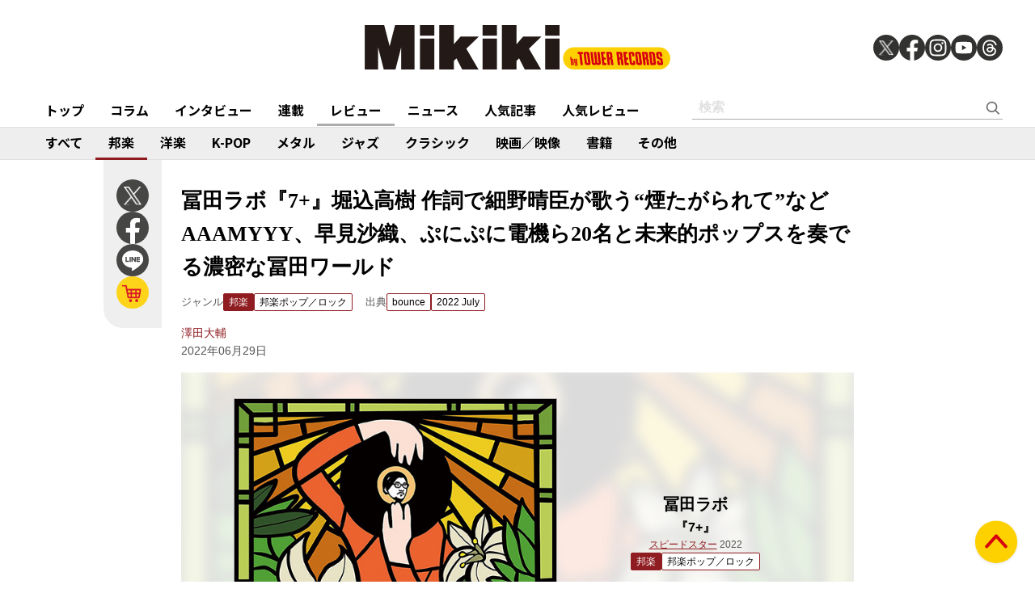

--- FILE ---
content_type: text/html; charset=utf-8
request_url: https://mikiki.tokyo.jp/articles/-/31979
body_size: 14293
content:
<!DOCTYPE html>
<html lang="ja">
  <head>

<meta charset="utf-8">
<meta name="viewport" content="width=device-width, initial-scale=1">
<meta name="robots" content="max-image-preview:large">
<meta name="theme-color" content="#FDD000">
<title>冨田ラボ『7+』堀込高樹 作詞で細野晴臣が歌う“煙たがられて”などAAAMYYY、早見沙織、ぷにぷに電機ら20名と未来的ポップスを奏でる濃密な冨田ワールド | Mikiki by TOWER RECORDS</title>
<meta name="description" content="日本のポップ・シーン最高のクリエイター、冨田恵一の〈冨田ラボ〉名義の3年振りとなる7枚目のアルバム。そのサウンド、アレンジメントともにウルトラ〈7〉級の、まったくスキのない完成度。祝20周年、J-POP...">
<meta property="fb:app_id" content="236609006527248">
<meta property="og:locale" content="ja_JP">
<meta property="og:site_name" content="Mikiki">
<meta property="og:title" content="冨田ラボ『7+』堀込高樹 作詞で細野晴臣が歌う“煙たがられて”などAAAMYYY、早見沙織、ぷにぷに電機ら20名と未来的ポップスを奏でる濃密な冨田ワールド | Mikiki by TOWER RECORDS">
<meta property="og:image" content="https://mikiki.ismcdn.jp/mwimgs/2/0/-/img_20fb15e9012f4bd372bfed5430047fbe299970.jpg">
<meta property="og:type" content="article">
<meta property="og:url" content="https://mikiki.tokyo.jp/articles/-/31979">
<meta property="og:description" content="日本のポップ・シーン最高のクリエイター、冨田恵一の〈冨田ラボ〉名義の3年振りとなる7枚目のアルバム。そのサウンド、アレンジメントともにウルトラ〈7〉級の、まったくスキのない完成度。祝20周年、J-POP...">
<meta name="twitter:card" content="summary_large_image">
<meta name="twitter:site" content="@mikiki_tokyo_jp">
<link rel="alternate" type="application/rss+xml" title="Mikiki 新着RSS" href="https://mikiki.tokyo.jp/list/feed/rss">

<!--ou:common metatags-->

<link rel="icon" sizes="16x16 32x32" href="https://mikiki.ismcdn.jp/common/images/mikiki/favicon_2024.ico">
<link rel="apple-touch-icon" sizes="57x57"   href="https://mikiki.ismcdn.jp/common/images/iphone_57x57.png">
<link rel="apple-touch-icon" sizes="114x114"   href="https://mikiki.ismcdn.jp/common/images/iphone_114x114.png">
<link rel="canonical" href="https://mikiki.tokyo.jp/articles/-/31979">
<link rel="preconnect" href="https://fonts.googleapis.com">
<link rel="preconnect" href="https://fonts.gstatic.com" crossorigin>
<link rel="preload" as="style" href="https://fonts.googleapis.com/css2?family=Noto+Sans+JP:wght@400;500;700">
<link rel="stylesheet" href="https://fonts.googleapis.com/css2?family=Noto+Sans+JP:wght@400;500;700" media="print" onload="this.media='all'; this.onload=null;"><link rel="stylesheet" href="https://mikiki.ismcdn.jp/resources/mikiki/css/pc/shared.css?rf=202504011404">
<link rel="stylesheet" href="https://mikiki.ismcdn.jp/resources/mikiki/css/pc/leafs.css?rf=202504011404">
<script src="https://mikiki.ismcdn.jp/common/js/mikiki/lozad.min.js" defer></script>
<script src="https://mikiki.ismcdn.jp/common/js/mikiki/splide.min.js" defer></script>
<script src="https://mikiki.ismcdn.jp/common/js/mikiki/simplebar.min.js" defer></script>
<script src="https://mikiki.ismcdn.jp/resources/prod/mikiki/js/common/shared.prod.js?rf=202504011404" defer></script>
<script src="https://mikiki.ismcdn.jp/resources/prod/mikiki/js/pc/leafs.prod.js?rf=202504011404" defer></script>
<script type="application/ld+json">
[{"@context":"https://schema.org","@type":"WebSite","name":"Mikiki","url":"https://mikiki.tokyo.jp","alternateName":"Mikiki","sameAs":["https://twitter.com/mikiki_tokyo_jp","https://www.facebook.com/mikiki.tokyo.jp","https://www.instagram.com/mikiki_tokyo_jp/","https://www.youtube.com/user/mikikitokyojp"],"potentialAction":{"@type":"SearchAction","target":"https://mikiki.tokyo.jp/list/search?fulltext={fulltext}","query-input":"required name=fulltext"}},{"@context":"https://schema.org","@type":"BreadcrumbList","itemListElement":[{"@type":"ListItem","position":1,"item":{"@id":"https://mikiki.tokyo.jp","name":"Mikiki"}},{"@type":"ListItem","position":2,"item":{"@id":"https://mikiki.tokyo.jp/list/genre/JAPAN","name":"邦楽"}},{"@type":"ListItem","position":3,"item":{"@id":"https://mikiki.tokyo.jp/list/genre/JAPAN-Pop_Rock","name":"邦楽ポップ／ロック"}},{"@type":"ListItem","position":4,"item":{"@id":"https://mikiki.tokyo.jp/articles/-/31979","name":"冨田ラボ『7+』堀込高樹 作詞で細野晴臣が歌う“煙たがられて”などAAAMYYY、早見沙織、ぷにぷに電機ら20名と未来的ポップスを奏でる濃密な冨田ワールド"}}]},{"@context":"https://schema.org","@type":"NewsArticle","mainEntityOfPage":{"@type":"WebPage","@id":"https://mikiki.tokyo.jp/articles/-/31979"},"headline":"冨田ラボ『7+』堀込高樹 作詞で細野晴臣が歌う“煙たがられて”などAAAMYYY、早見沙織、ぷにぷに電機ら20名と未来的ポップスを奏でる濃密な冨田ワールド","image":{"@type":"ImageObject","url":"https://mikiki.ismcdn.jp/mwimgs/2/0/1600mw/img_20fb15e9012f4bd372bfed5430047fbe299970.jpg","width":"476","height":"476"},"datePublished":"2022-06-29T07:30:00+09:00","dateModified":"2022-06-28T10:21:42+09:00","author":{"@type":"Person","name":"澤田 大輔","url":"https://mikiki.tokyo.jp/list/author/澤田 大輔"},"description":"日本のポップ・シーン最高のクリエイター、冨田恵一の〈冨田ラボ〉名義の3年振りとなる7枚目のアルバム。そのサウンド、アレンジメントともにウルトラ〈7〉級の、まったくスキのない完成度。祝20周年、J-POP...","publisher":{"@type":"Organization","name":"Mikiki","logo":{"@type":"ImageObject","url":"https://mikiki.ismcdn.jp/common/images/mikiki/logo.svg"}}}]
</script>

<script>
dataLayer = [
  {
  "category": "review",
  "genre": "JAPAN",
  "subgenre": "JAPAN-Pop_Rock",
  "tag": "",
  "relatedArtist": "冨田ラボ,冨田恵一,堀込高樹,細野晴臣,磯野くん,AAAMYYY,早見沙織,ぷにぷに電機,Ryohu,藤巻亮太",
  "artist": "冨田ラボ",
  "source": "bounce,intoxicate",
  "author": "澤田 大輔",
  "pubDate": "2022-06-29"
}
];
</script>

<!-- Google Tag Manager -->
<script>(function(w,d,s,l,i){w[l]=w[l]||[];w[l].push({'gtm.start':
new Date().getTime(),event:'gtm.js'});var f=d.getElementsByTagName(s)[0],
j=d.createElement(s),dl=l!='dataLayer'?'&l='+l:'';j.async=true;j.src=
'https://www.googletagmanager.com/gtm.js?id='+i+dl;f.parentNode.insertBefore(j,f);
})(window,document,'script','dataLayer','GTM-NC5M3D4');</script>
<!-- End Google Tag Manager -->  </head>
  <body>
  <header class="g-header">
    <div class="g-header__inner">
      <a href="/" class="g-header__logo">
        <img src="https://mikiki.ismcdn.jp/common/images/mikiki/logo.svg" width="120" height="38" alt="Mikiki　タワーレコードの音楽ガイドメディア">
      </a>
<div class="m-sns">
  <a href="https://twitter.com/mikiki_tokyo_jp" class="m-sns-link" target="_blank">
    <img src="https://mikiki.ismcdn.jp/common/images/mikiki/x.svg" width="40" height="40" class="m-sns-icon">
  </a>
  <a href="https://www.facebook.com/mikiki.tokyo.jp" class="m-sns-link" target="_blank">
    <img src="https://mikiki.ismcdn.jp/common/images/mikiki/facebook.svg" width="40" height="40" class="m-sns-icon">
  </a>
  <a href="https://www.instagram.com/mikiki_tokyo_jp/" class="m-sns-link" target="_blank">
    <img src="https://mikiki.ismcdn.jp/common/images/mikiki/instagram.svg" width="40" height="40" class="m-sns-icon">
  </a>
  <a href="https://www.youtube.com/user/mikikitokyojp" class="m-sns-link" target="_blank">
    <img src="https://mikiki.ismcdn.jp/common/images/mikiki/youtube.svg" width="40" height="40" class="m-sns-icon">
  </a>
  <a href=" https://www.threads.net/@mikiki_tokyo_jp" class="m-sns-link" target="_blank">
    <img src="https://mikiki.ismcdn.jp/common/images/mikiki/threads.svg" width="40" height="40" class="m-sns-icon">
  </a>
</div>    </div>
  </header>
  <nav class="g-header-nav">
    <div class="g-header-nav__inner">
      <div class="g-menu-genre-wrap">
        <a href="/" class="g-header-nav__link" data-event="header_top">トップ</a>
      </div>
    <div class="g-menu-genre-wrap">
      <a href="/list/column" class="g-header-nav__link" data-event="header_コラム">コラム</a>
      <ul class="g-menu-genre-list">
        <li class="g-menu-genre">
          <a href="/list/column/JAPAN" class="g-menu-genre__link" style="border-color: #8f1c21" data-event="header_コラム_邦楽">邦楽</a>
        </li>
        <li class="g-menu-genre">
          <a href="/list/column/INTERNATIONAL" class="g-menu-genre__link" style="border-color: #baae12" data-event="header_コラム_洋楽">洋楽</a>
        </li>
        <li class="g-menu-genre">
          <a href="/list/column/KPOP" class="g-menu-genre__link" style="border-color: #d24093" data-event="header_コラム_K-POP">K-POP</a>
        </li>
        <li class="g-menu-genre">
          <a href="/list/column/METAL" class="g-menu-genre__link" style="border-color: #000000" data-event="header_コラム_メタル">メタル</a>
        </li>
        <li class="g-menu-genre">
          <a href="/list/column/JAZZ" class="g-menu-genre__link" style="border-color: #4bb344" data-event="header_コラム_ジャズ">ジャズ</a>
        </li>
        <li class="g-menu-genre">
          <a href="/list/column/CLASSICAL" class="g-menu-genre__link" style="border-color: #3898d5" data-event="header_コラム_クラシック">クラシック</a>
        </li>
        <li class="g-menu-genre">
          <a href="/list/column/MOVIE" class="g-menu-genre__link" style="border-color: #113492" data-event="header_コラム_映画／映像">映画／映像</a>
        </li>
        <li class="g-menu-genre">
          <a href="/list/column/BOOK" class="g-menu-genre__link" style="border-color: #f38f37" data-event="header_コラム_書籍">書籍</a>
        </li>
        <li class="g-menu-genre">
          <a href="/list/column/OTHER" class="g-menu-genre__link" style="border-color: #48465c" data-event="header_コラム_その他">その他</a>
        </li>
      </ul>
    </div>
    <div class="g-menu-genre-wrap">
      <a href="/list/interview" class="g-header-nav__link" data-event="header_インタビュー">インタビュー</a>
      <ul class="g-menu-genre-list">
        <li class="g-menu-genre">
          <a href="/list/interview/JAPAN" class="g-menu-genre__link" style="border-color: #8f1c21" data-event="header_インタビュー_邦楽">邦楽</a>
        </li>
        <li class="g-menu-genre">
          <a href="/list/interview/INTERNATIONAL" class="g-menu-genre__link" style="border-color: #baae12" data-event="header_インタビュー_洋楽">洋楽</a>
        </li>
        <li class="g-menu-genre">
          <a href="/list/interview/KPOP" class="g-menu-genre__link" style="border-color: #d24093" data-event="header_インタビュー_K-POP">K-POP</a>
        </li>
        <li class="g-menu-genre">
          <a href="/list/interview/METAL" class="g-menu-genre__link" style="border-color: #000000" data-event="header_インタビュー_メタル">メタル</a>
        </li>
        <li class="g-menu-genre">
          <a href="/list/interview/JAZZ" class="g-menu-genre__link" style="border-color: #4bb344" data-event="header_インタビュー_ジャズ">ジャズ</a>
        </li>
        <li class="g-menu-genre">
          <a href="/list/interview/CLASSICAL" class="g-menu-genre__link" style="border-color: #3898d5" data-event="header_インタビュー_クラシック">クラシック</a>
        </li>
        <li class="g-menu-genre">
          <a href="/list/interview/MOVIE" class="g-menu-genre__link" style="border-color: #113492" data-event="header_インタビュー_映画／映像">映画／映像</a>
        </li>
        <li class="g-menu-genre">
          <a href="/list/interview/BOOK" class="g-menu-genre__link" style="border-color: #f38f37" data-event="header_インタビュー_書籍">書籍</a>
        </li>
        <li class="g-menu-genre">
          <a href="/list/interview/OTHER" class="g-menu-genre__link" style="border-color: #48465c" data-event="header_インタビュー_その他">その他</a>
        </li>
      </ul>
    </div>
    <div class="g-menu-genre-wrap">
      <a href="/category/feature_series" class="g-header-nav__link" data-event="header_連載">連載</a>
      <ul class="g-menu-genre-list">
        <li class="g-menu-genre">
          <a href="/category/feature_series/JAPAN" class="g-menu-genre__link" style="border-color: #8f1c21" data-event="header_連載_邦楽">邦楽</a>
        </li>
        <li class="g-menu-genre">
          <a href="/category/feature_series/INTERNATIONAL" class="g-menu-genre__link" style="border-color: #baae12" data-event="header_連載_洋楽">洋楽</a>
        </li>
        <li class="g-menu-genre">
          <a href="/category/feature_series/KPOP" class="g-menu-genre__link" style="border-color: #d24093" data-event="header_連載_K-POP">K-POP</a>
        </li>
        <li class="g-menu-genre">
          <a href="/category/feature_series/METAL" class="g-menu-genre__link" style="border-color: #000000" data-event="header_連載_メタル">メタル</a>
        </li>
        <li class="g-menu-genre">
          <a href="/category/feature_series/JAZZ" class="g-menu-genre__link" style="border-color: #4bb344" data-event="header_連載_ジャズ">ジャズ</a>
        </li>
        <li class="g-menu-genre">
          <a href="/category/feature_series/CLASSICAL" class="g-menu-genre__link" style="border-color: #3898d5" data-event="header_連載_クラシック">クラシック</a>
        </li>
        <li class="g-menu-genre">
          <a href="/category/feature_series/MOVIE" class="g-menu-genre__link" style="border-color: #113492" data-event="header_連載_映画／映像">映画／映像</a>
        </li>
        <li class="g-menu-genre">
          <a href="/category/feature_series/BOOK" class="g-menu-genre__link" style="border-color: #f38f37" data-event="header_連載_書籍">書籍</a>
        </li>
        <li class="g-menu-genre">
          <a href="/category/feature_series/OTHER" class="g-menu-genre__link" style="border-color: #48465c" data-event="header_連載_その他">その他</a>
        </li>
      </ul>
    </div>
    <div class="g-menu-genre-wrap">
      <a href="/list/review" class="g-header-nav__link is-current" data-event="header_レビュー">レビュー</a>
      <ul class="g-menu-genre-list">
        <li class="g-menu-genre">
          <a href="/list/review/JAPAN" class="g-menu-genre__link" style="border-color: #8f1c21" data-event="header_レビュー_邦楽">邦楽</a>
        </li>
        <li class="g-menu-genre">
          <a href="/list/review/INTERNATIONAL" class="g-menu-genre__link" style="border-color: #baae12" data-event="header_レビュー_洋楽">洋楽</a>
        </li>
        <li class="g-menu-genre">
          <a href="/list/review/KPOP" class="g-menu-genre__link" style="border-color: #d24093" data-event="header_レビュー_K-POP">K-POP</a>
        </li>
        <li class="g-menu-genre">
          <a href="/list/review/METAL" class="g-menu-genre__link" style="border-color: #000000" data-event="header_レビュー_メタル">メタル</a>
        </li>
        <li class="g-menu-genre">
          <a href="/list/review/JAZZ" class="g-menu-genre__link" style="border-color: #4bb344" data-event="header_レビュー_ジャズ">ジャズ</a>
        </li>
        <li class="g-menu-genre">
          <a href="/list/review/CLASSICAL" class="g-menu-genre__link" style="border-color: #3898d5" data-event="header_レビュー_クラシック">クラシック</a>
        </li>
        <li class="g-menu-genre">
          <a href="/list/review/MOVIE" class="g-menu-genre__link" style="border-color: #113492" data-event="header_レビュー_映画／映像">映画／映像</a>
        </li>
        <li class="g-menu-genre">
          <a href="/list/review/BOOK" class="g-menu-genre__link" style="border-color: #f38f37" data-event="header_レビュー_書籍">書籍</a>
        </li>
        <li class="g-menu-genre">
          <a href="/list/review/OTHER" class="g-menu-genre__link" style="border-color: #48465c" data-event="header_レビュー_その他">その他</a>
        </li>
      </ul>
    </div>
    <div class="g-menu-genre-wrap">
      <a href="/list/news" class="g-header-nav__link" data-event="header_ニュース">ニュース</a>
      <ul class="g-menu-genre-list">
        <li class="g-menu-genre">
          <a href="/list/news/JAPAN" class="g-menu-genre__link" style="border-color: #8f1c21" data-event="header_ニュース_邦楽">邦楽</a>
        </li>
        <li class="g-menu-genre">
          <a href="/list/news/INTERNATIONAL" class="g-menu-genre__link" style="border-color: #baae12" data-event="header_ニュース_洋楽">洋楽</a>
        </li>
        <li class="g-menu-genre">
          <a href="/list/news/KPOP" class="g-menu-genre__link" style="border-color: #d24093" data-event="header_ニュース_K-POP">K-POP</a>
        </li>
        <li class="g-menu-genre">
          <a href="/list/news/METAL" class="g-menu-genre__link" style="border-color: #000000" data-event="header_ニュース_メタル">メタル</a>
        </li>
        <li class="g-menu-genre">
          <a href="/list/news/JAZZ" class="g-menu-genre__link" style="border-color: #4bb344" data-event="header_ニュース_ジャズ">ジャズ</a>
        </li>
        <li class="g-menu-genre">
          <a href="/list/news/CLASSICAL" class="g-menu-genre__link" style="border-color: #3898d5" data-event="header_ニュース_クラシック">クラシック</a>
        </li>
        <li class="g-menu-genre">
          <a href="/list/news/MOVIE" class="g-menu-genre__link" style="border-color: #113492" data-event="header_ニュース_映画／映像">映画／映像</a>
        </li>
        <li class="g-menu-genre">
          <a href="/list/news/BOOK" class="g-menu-genre__link" style="border-color: #f38f37" data-event="header_ニュース_書籍">書籍</a>
        </li>
        <li class="g-menu-genre">
          <a href="/list/news/OTHER" class="g-menu-genre__link" style="border-color: #48465c" data-event="header_ニュース_その他">その他</a>
        </li>
      </ul>
    </div>
    <div class="g-menu-genre-wrap">
      <a href="/list/ranking/articles" class="g-header-nav__link" data-event="header_人気記事">人気記事</a>
    </div>
    <div class="g-menu-genre-wrap">
      <a href="/list/ranking/reviews" class="g-header-nav__link" data-event="header_人気レビュー">人気レビュー</a>
    </div>
    
    <form class="m-search --header" action="/list/search" method="get">
      <input type="text" name="fulltext" class="m-search__box" placeholder="検索">
      <button type="submit" class="m-search__btn"></button>
    </form>
    </div>
  </nav>
<nav class="g-header-nav --genre">
  <div class="g-header-nav__inner">
    <a href="/list/genre/" class="g-header-nav__link" style="border-color: #6F6F6F" data-event="genreNavi_すべて">すべて</a>
    <a href="/list/genre/JAPAN" class="g-header-nav__link is-current" style="border-color: #8f1c21" data-event="genreNavi_邦楽">邦楽</a>
    <a href="/list/genre/INTERNATIONAL" class="g-header-nav__link" style="border-color: #baae12" data-event="genreNavi_洋楽">洋楽</a>
    <a href="/list/genre/KPOP" class="g-header-nav__link" style="border-color: #d24093" data-event="genreNavi_K-POP">K-POP</a>
    <a href="/list/genre/METAL" class="g-header-nav__link" style="border-color: #000000" data-event="genreNavi_メタル">メタル</a>
    <a href="/list/genre/JAZZ" class="g-header-nav__link" style="border-color: #4bb344" data-event="genreNavi_ジャズ">ジャズ</a>
    <a href="/list/genre/CLASSICAL" class="g-header-nav__link" style="border-color: #3898d5" data-event="genreNavi_クラシック">クラシック</a>
    <a href="/list/genre/MOVIE" class="g-header-nav__link" style="border-color: #113492" data-event="genreNavi_映画／映像">映画／映像</a>
    <a href="/list/genre/BOOK" class="g-header-nav__link" style="border-color: #f38f37" data-event="genreNavi_書籍">書籍</a>
    <a href="/list/genre/OTHER" class="g-header-nav__link" style="border-color: #48465c" data-event="genreNavi_その他">その他</a>
  </div>
</nav>
    <article class="article l-wrap --leafs --pt0">
      <div class="article__lside">
        <div class="m-sns --leafs js-article-fixed">
<a href="https://twitter.com/intent/tweet?url=https://mikiki.tokyo.jp/articles/-/31979&text=%E5%86%A8%E7%94%B0%E3%83%A9%E3%83%9C%E3%80%8E7%2B%E3%80%8F%E5%A0%80%E8%BE%BC%E9%AB%98%E6%A8%B9+%E4%BD%9C%E8%A9%9E%E3%81%A7%E7%B4%B0%E9%87%8E%E6%99%B4%E8%87%A3%E3%81%8C%E6%AD%8C%E3%81%86%E2%80%9C%E7%85%99%E3%81%9F%E3%81%8C%E3%82%89%E3%82%8C%E3%81%A6%E2%80%9D%E3%81%AA%E3%81%A9AAAMYYY%E3%80%81%E6%97%A9%E8%A6%8B%E6%B2%99%E7%B9%94%E3%80%81%E3%81%B7%E3%81%AB%E3%81%B7%E3%81%AB%E9%9B%BB%E6%A9%9F%E3%82%8920%E5%90%8D%E3%81%A8%E6%9C%AA%E6%9D%A5%E7%9A%84%E3%83%9D%E3%83%83%E3%83%97%E3%82%B9%E3%82%92%E5%A5%8F%E3%81%A7%E3%82%8B%E6%BF%83%E5%AF%86%E3%81%AA%E5%86%A8%E7%94%B0%E3%83%AF%E3%83%BC%E3%83%AB%E3%83%89+%7C+Mikiki" class="m-sns-link" target="_blank" data-event="button-sns-X">
  <img src="https://mikiki.ismcdn.jp/common/images/mikiki/x.svg" width="40" height="40" class="m-sns-icon">
</a>
<a href="https://www.facebook.com/share.php?u=https://mikiki.tokyo.jp/articles/-/31979" class="m-sns-link" target="_blank" data-event="button-sns-Facebook">
  <img src="https://mikiki.ismcdn.jp/common/images/mikiki/facebook.svg" width="40" height="40" class="m-sns-icon">
</a>
<a href="https://social-plugins.line.me/lineit/share?url=https://mikiki.tokyo.jp/articles/-/31979" target="_blank" class="m-sns-link" data-event="button-sns-LINE">
  <img src="https://mikiki.ismcdn.jp/common/images/mikiki/line.svg" width="40" height="40" class="m-sns-icon">
</a>            <a href="https://tower.jp/search/advanced/item/search?artistName=%E5%86%A8%E7%94%B0%E3%83%A9%E3%83%9C&titleName=7%EF%BC%8B&sort=1&limit=24&detailSearch=on&detailSearchType=item&displayAllTab=off&recondition=True&releaseAge=2022&mikiki=pre31979" class="m-sns-link" target="_blank">
              <img src="https://mikiki.ismcdn.jp/common/images/mikiki/i_cart.svg" width="40" height="40" class="m-sns-icon">
            </a>
        </div>
      </div>
      <div class="article__main">
<div class="article-header l-sm-pt-16 js-get-height">
  <div class="l-content --pb0 l-sm-mb-4">
    <h1 class="article-header__ttl">冨田ラボ『7+』堀込高樹 作詞で細野晴臣が歌う“煙たがられて”などAAAMYYY、早見沙織、ぷにぷに電機ら20名と未来的ポップスを奏でる濃密な冨田ワールド</h1>
    <div class="u-lg-flex">
      <div class="article-header-info">
        <div class="article-header-inner u-flex">
          <div class="article-header__head">ジャンル</div>
          <a href="/list/genre/JAPAN" class="c-tag --main" style="background-color:#8f1c21;border-color:#8f1c21;" data-event="article_titleGenre_JAPAN">邦楽</a>
            <a href="/list/genre/JAPAN-Pop_Rock" class="c-tag" style="border-color:#8f1c21;" data-event="article_titleSubgenre_JAPAN-Pop_Rock">邦楽ポップ／ロック</a>
        </div>
      </div>
      <div class="article-header-info">
        <div class="article-header-inner u-flex">
        <div class="article-header__head">出典</div>
          <a class="c-tag" style="border-color:#8f1c21;" href="/subcategory/bounce" data-event="article_titleSource_bounce">bounce</a> <a class="c-tag" style="border-color:#8f1c21;" href="/subcategory/b463">2022 July</a>
        </div>
      </div>
    </div>
    <div class="article-header-author">
        <div class="article-header-inner u-flex">
          <a href="/list/author/%E6%BE%A4%E7%94%B0 %E5%A4%A7%E8%BC%94" class="article-header-author-name article-link" style="color:#8f1c21;" data-event="article_titleAuthor_澤田大輔">澤田大輔</a>
        </div>
      <div class="article-header-info__data">2022年06月29日</div>
    </div>
  </div>
</div><div class="article-review-main c-thumb-bg-wrap js-article-fixed-start">
  <div class="c-thumb-bg" style="background-image: url(/mwimgs/2/0/-/img_20fb15e9012f4bd372bfed5430047fbe299970.jpg);"></div>
  <div class="article-review-main__img">
    <img src="/mwimgs/2/0/-/img_20fb15e9012f4bd372bfed5430047fbe299970.jpg" alt="" width="600" height="600">
  </div>
  <div class="article-review-main__content">
    <div class="article-review-main__name">冨田ラボ</div>
    <div class="article-review-main__title">『7+』</div>
    <div class="article-review-main__sub">
            <a style="color:#8f1c21;" href="/list/search?mode=ft&fulltext=%E3%82%B9%E3%83%94%E3%83%BC%E3%83%89%E3%82%B9%E3%82%BF%E3%83%BC">スピードスター</a>
     2022</div>
    <div class="c-tag-wrapper">
      <a href="/list/genre/JAPAN" class="c-tag --main" style="background-color:#8f1c21;border-color:#8f1c21;">邦楽</a>
        <a href="/list/genre/JAPAN-Pop_Rock" class="c-tag" style="border-color:#8f1c21;">邦楽ポップ／ロック</a>
    </div>
    <div class="article-review-main-tr">
      <a href="https://tower.jp/search/advanced/item/search?artistName=%E5%86%A8%E7%94%B0%E3%83%A9%E3%83%9C&titleName=7%EF%BC%8B&sort=1&limit=24&detailSearch=on&detailSearchType=item&displayAllTab=off&recondition=True&releaseAge=2022&mikiki=pre31979" class="article-review-main-tr__img" target="_blank">
        <img src="/common/images/mikiki/tr_cart.svg" alt="">
      </a>
    </div>
    <div class="article-review-main-tags">
    </div>
  </div>
</div>
<div class="article-body --JAPAN">
  <div class="js-infinitescroll-wrap">
    <div class="js-page" data-page=1>
      <p>日本のポップ・シーン最高のクリエイター、冨田恵一の〈冨田ラボ〉名義の3年振りとなる7枚目のアルバム。そのサウンド、アレンジメントともにウルトラ〈7〉級の、まったくスキのない完成度。祝20周年、J-POP界、声優陣など豪華20名のアーティストが参加。堀込高樹（KIRINJI）作詞の“煙たがられて”には細野晴臣が冨田ラボ作品に初参加、磯野くん（YONA YONA WEEKENDERS）をフィーチャーした2022年最新型シティポップ“君のFlavor”他、リアレンジされた既発曲を含む、日常／非日常の中を夢想する歌詞とアーバンポップ・テイストな楽曲が織りなす冨田ワールド。</p>

<div class="info">
<span class="author"><a href="%E9%A6%AC%E5%A0%B4+%E9%9B%85%E4%B9%8B">馬場雅之</a></span><br>
<span class="source"><a href="http://mikiki.tokyo.jp/subcategory/intoxicate">intoxicate</a><a href="http://mikiki.tokyo.jp/subcategory/i158"> 2022 June</a></span>
</div>

<p> </p>

<hr>
<p>約3年ぶりのフル・アルバムは、磯野くん（YONA YONA WEEKENDERS）、AAAMYYY、早見沙織、ぷにぷに電機、Ryohu（KANDYTOWWN）などなど総勢20名を招聘した濃密盤に。近年の2作に続き、現行のジャズやR&amp;Bに触発されたサウンド構築が基軸にあるのは間違いないが、ここでは最前線のビートや音像を取り込む実験の痕跡は前景化しておらず、シームレスに諸要素が溶け込んだ、それゆえにより未来的にも感じられるポップスが産み落とされている。メイン・ヴォーカルに細野晴臣を迎えた“煙たがられて”の鷹揚なアンサンブルがそんな本作を象徴しているように感じられた。一方で、藤巻亮太のヴォーカルをスクリュー的に調理してしまうような驚きのアプローチも健在。やはり一筋縄ではいかない20周年作品だ。</p>

    </div>
  </div>
    <div class="video"><iframe frameborder="0" src="//www.youtube.com/embed/Bf9lMx1FuIA?rel=0"></iframe></div>

<div class="video"><iframe frameborder="0" src="//www.youtube.com/embed/RO1IKRdrTTI?rel=0"></iframe></div>

<div class="video"><iframe frameborder="0" src="//www.youtube.com/embed/AtROcCgtloc?rel=0"></iframe></div>

<div id="viewable-contentFinish" style="height: 0.1px;" data-event="FinishReading"></div>
</div>      </div>
      <div class="article__rside">
      </div>
    </article>
<div class="article-footer">
  <div class="article-footer__inner l-inner --leafs">
  <div class="article-footer__head">関連作品をタワーレコードでチェック</div>
  <div class="article-footer__content">
    <div class="m-shop-wrap">
      <div class="m-shop --s">
  <div class="m-shop__link">
    <div class="m-shop__img">
        <img src="[data-uri]" data-src="https://mikiki.ismcdn.jp/mwimgs/2/0/110mw/img_20fb15e9012f4bd372bfed5430047fbe299970.jpg" data-srcset="https://mikiki.ismcdn.jp/mwimgs/2/0/110mw/img_20fb15e9012f4bd372bfed5430047fbe299970.jpg 1x,https://mikiki.ismcdn.jp/mwimgs/2/0/220mw/img_20fb15e9012f4bd372bfed5430047fbe299970.jpg 2x" width="110" height="110" class=" lazy" alt="">
    </div>
    <div class="m-shop__content">
      <div class="c-genre-tag --small --shop" style="background-color:#8f1c21;">邦楽</div>
      <div class="m-shop__name">冨田ラボ</div>
      <div class="m-shop__title">『7+』</div>
    </div>
    <a href="https://tower.jp/search/advanced/item/search?artistName=%E5%86%A8%E7%94%B0%E3%83%A9%E3%83%9C&titleName=7%EF%BC%8B&sort=1&limit=24&detailSearch=on&detailSearchType=item&displayAllTab=off&recondition=True&releaseAge=2022&mikiki=pre31979" class="m-shop-tr" target="_blank" data-event="relatedWorks_online_1"><img src="/common/images/mikiki/tr_cart_sp.svg" alt=""></a>
  </div>
</div>

    </div>
  </div>
<div class="article-footer__head">関連アーティスト</div>
  <div class="article-footer__content">
    <div class="c-tag-wrapper">
        <a href="/list/search?keyword=%E5%86%A8%E7%94%B0%E3%83%A9%E3%83%9C" class="c-tag --large" style="border-color:#8f1c21;" data-event="article_relatedArtist">冨田ラボ</a>
        <a href="/list/search?keyword=%E5%86%A8%E7%94%B0%E6%81%B5%E4%B8%80" class="c-tag --large" style="border-color:#8f1c21;" data-event="article_relatedArtist">冨田恵一</a>
        <a href="/list/search?keyword=%E5%A0%80%E8%BE%BC%E9%AB%98%E6%A8%B9" class="c-tag --large" style="border-color:#8f1c21;" data-event="article_relatedArtist">堀込高樹</a>
        <a href="/list/search?keyword=%E7%B4%B0%E9%87%8E%E6%99%B4%E8%87%A3" class="c-tag --large" style="border-color:#8f1c21;" data-event="article_relatedArtist">細野晴臣</a>
        <a href="/list/search?keyword=%E7%A3%AF%E9%87%8E%E3%81%8F%E3%82%93" class="c-tag --large" style="border-color:#8f1c21;" data-event="article_relatedArtist">磯野くん</a>
        <a href="/list/search?keyword=AAAMYYY" class="c-tag --large" style="border-color:#8f1c21;" data-event="article_relatedArtist">AAAMYYY</a>
        <a href="/list/search?keyword=%E6%97%A9%E8%A6%8B%E6%B2%99%E7%B9%94" class="c-tag --large" style="border-color:#8f1c21;" data-event="article_relatedArtist">早見沙織</a>
        <a href="/list/search?keyword=%E3%81%B7%E3%81%AB%E3%81%B7%E3%81%AB%E9%9B%BB%E6%A9%9F" class="c-tag --large" style="border-color:#8f1c21;" data-event="article_relatedArtist">ぷにぷに電機</a>
        <a href="/list/search?keyword=Ryohu" class="c-tag --large" style="border-color:#8f1c21;" data-event="article_relatedArtist">Ryohu</a>
        <a href="/list/search?keyword=%E8%97%A4%E5%B7%BB%E4%BA%AE%E5%A4%AA" class="c-tag --large" style="border-color:#8f1c21;" data-event="article_relatedArtist">藤巻亮太</a>
    </div>
  </div>
  <div class="article-footer__head">関連記事</div>
  <div class="article-footer__content">
    <div class="m-article-wrap --related">
        <article class="m-article">
  <a href="/articles/-/43226" class="m-article__link">
  
    <div class="m-article__thumb --s110 c-thumb-bg-wrap">
      <div class="c-thumb-bg lazy" width="110" height="110" style="background-image: url();" data-background-image="https://mikiki.ismcdn.jp/mwimgs/e/3/-/img_e3c34115b23a366a05cb40945699a0f1480160.jpg"></div>
      <img src="[data-uri]" data-src="https://mikiki.ismcdn.jp/mwimgs/e/3/110mw/img_e3c34115b23a366a05cb40945699a0f1480160.jpg" data-srcset="https://mikiki.ismcdn.jp/mwimgs/e/3/110mw/img_e3c34115b23a366a05cb40945699a0f1480160.jpg 1x,https://mikiki.ismcdn.jp/mwimgs/e/3/220mw/img_e3c34115b23a366a05cb40945699a0f1480160.jpg 2x" width="110" height="110" class=" lazy" alt="">
    </div>
    <div class="m-article__content">
      <div class="c-genre l-sm-mb-1" style="color: #baae12">洋楽</div>
      <div class="m-article__ttl">NHK「The Covers」ビートルズ特集に岡村靖幸 × 斉藤和義、スターダスト☆レビュー、GLIM SPANKY、齋藤飛鳥が出演&写真公開</div>
      <div class="m-article__info">
        <div class="m-article__cat">ニュース</div>
        <time class="m-article__date">2025年11月19日</time>
      </div>
    </div>
  </a>
</article>

        <article class="m-article">
  <a href="/articles/-/42729" class="m-article__link">
  
    <div class="m-article__thumb --s110 c-thumb-bg-wrap">
      <div class="c-thumb-bg lazy" width="110" height="110" style="background-image: url();" data-background-image="https://mikiki.ismcdn.jp/mwimgs/7/4/-/img_74e83de47dc61a3ee769c01d61698f50376028.jpg"></div>
      <img src="[data-uri]" data-src="https://mikiki.ismcdn.jp/mwimgs/7/4/110mw/img_74e83de47dc61a3ee769c01d61698f50376028.jpg" data-srcset="https://mikiki.ismcdn.jp/mwimgs/7/4/110mw/img_74e83de47dc61a3ee769c01d61698f50376028.jpg 1x,https://mikiki.ismcdn.jp/mwimgs/7/4/220mw/img_74e83de47dc61a3ee769c01d61698f50376028.jpg 2x" width="110" height="110" class=" lazy" alt="">
    </div>
    <div class="m-article__content">
      <div class="c-genre l-sm-mb-1" style="color: #8f1c21">邦楽</div>
      <div class="m-article__ttl">【LIFE MUSIC. ～音は世につれ～】第76回　聴覚を揺さぶるラボの真髄、止まらぬ進化に心も脳も揺さぶられたい　by カワムラユキ</div>
      <div class="m-article__info">
        <div class="m-article__cat">連載</div>
        <time class="m-article__date">2025年10月03日</time>
      </div>
    </div>
  </a>
</article>

        <article class="m-article">
  <a href="/articles/-/41118" class="m-article__link">
  
    <div class="m-article__thumb --s110 c-thumb-bg-wrap">
      <div class="c-thumb-bg lazy" width="110" height="110" style="background-image: url();" data-background-image="https://mikiki.ismcdn.jp/mwimgs/e/e/-/img_ee3fd82982808447e16d79062b57c836171577.jpg"></div>
      <img src="[data-uri]" data-src="https://mikiki.ismcdn.jp/mwimgs/e/e/110mw/img_ee3fd82982808447e16d79062b57c836171577.jpg" data-srcset="https://mikiki.ismcdn.jp/mwimgs/e/e/110mw/img_ee3fd82982808447e16d79062b57c836171577.jpg 1x,https://mikiki.ismcdn.jp/mwimgs/e/e/220mw/img_ee3fd82982808447e16d79062b57c836171577.jpg 2x" width="110" height="110" class=" lazy" alt="">
    </div>
    <div class="m-article__content">
      <div class="c-genre l-sm-mb-1" style="color: #8f1c21">邦楽</div>
      <div class="m-article__ttl">bird『Reconnect』スチャダラパーと掛け合う“センスとユーモア”も　しなやかで力強い歌と洒脱なサウンドが共鳴した冨田恵一プロデュース作</div>
      <div class="m-article__info">
        <div class="m-article__cat">レビュー</div>
        <time class="m-article__date">2025年04月18日</time>
      </div>
    </div>
  </a>
</article>

        <article class="m-article">
  <a href="/articles/-/41079" class="m-article__link">
  
    <div class="m-article__thumb --s110 c-thumb-bg-wrap">
      <div class="c-thumb-bg lazy" width="110" height="110" style="background-image: url();" data-background-image="https://mikiki.ismcdn.jp/mwimgs/0/7/-/img_07d13b9bc7cf324acdce4e004d4fded9343064.jpg"></div>
      <img src="[data-uri]" data-src="https://mikiki.ismcdn.jp/mwimgs/0/7/110mw/img_07d13b9bc7cf324acdce4e004d4fded9343064.jpg" data-srcset="https://mikiki.ismcdn.jp/mwimgs/0/7/110mw/img_07d13b9bc7cf324acdce4e004d4fded9343064.jpg 1x,https://mikiki.ismcdn.jp/mwimgs/0/7/220mw/img_07d13b9bc7cf324acdce4e004d4fded9343064.jpg 2x" width="110" height="110" class=" lazy" alt="">
    </div>
    <div class="m-article__content">
      <div class="c-genre l-sm-mb-1" style="color: #baae12">洋楽</div>
      <div class="m-article__ttl">音楽家クインシー・ジョーンズ（Quincy Jones）の偉業――冨田ラボが解説する「アイアンサイド」テーマ曲の綿密さ</div>
      <div class="m-article__info">
        <div class="m-article__cat">コラム</div>
        <time class="m-article__date">2025年04月10日</time>
      </div>
    </div>
  </a>
</article>

        <article class="m-article">
  <a href="/articles/-/40971" class="m-article__link">
  
    <div class="m-article__thumb --s110 c-thumb-bg-wrap">
      <div class="c-thumb-bg lazy" width="110" height="110" style="background-image: url();" data-background-image="https://mikiki.ismcdn.jp/mwimgs/6/9/-/img_690cd9641e63251545ac9001ca68d3f8495233.jpg"></div>
      <img src="[data-uri]" data-src="https://mikiki.ismcdn.jp/mwimgs/6/9/110mw/img_690cd9641e63251545ac9001ca68d3f8495233.jpg" data-srcset="https://mikiki.ismcdn.jp/mwimgs/6/9/110mw/img_690cd9641e63251545ac9001ca68d3f8495233.jpg 1x,https://mikiki.ismcdn.jp/mwimgs/6/9/220mw/img_690cd9641e63251545ac9001ca68d3f8495233.jpg 2x" width="110" height="110" class=" lazy" alt="">
    </div>
    <div class="m-article__content">
      <div class="c-genre l-sm-mb-1" style="color: #8f1c21">邦楽</div>
      <div class="m-article__ttl">bird × 冨田恵一『Reconnect』対談　スチャダラパーら迎えた12thアルバムで見つけた驚きと喜び</div>
      <div class="m-article__info">
        <div class="m-article__cat">インタビュー</div>
        <time class="m-article__date">2025年03月28日</time>
      </div>
    </div>
  </a>
</article>

        <article class="m-article">
  <a href="/articles/-/40900" class="m-article__link">
  
    <div class="m-article__thumb --s110 c-thumb-bg-wrap">
      <div class="c-thumb-bg lazy" width="110" height="110" style="background-image: url();" data-background-image="https://mikiki.ismcdn.jp/mwimgs/0/4/-/img_042667fbc82ba05d9242070f23e6753a437226.jpg"></div>
      <img src="[data-uri]" data-src="https://mikiki.ismcdn.jp/mwimgs/0/4/110mw/img_042667fbc82ba05d9242070f23e6753a437226.jpg" data-srcset="https://mikiki.ismcdn.jp/mwimgs/0/4/110mw/img_042667fbc82ba05d9242070f23e6753a437226.jpg 1x,https://mikiki.ismcdn.jp/mwimgs/0/4/220mw/img_042667fbc82ba05d9242070f23e6753a437226.jpg 2x" width="110" height="110" class=" lazy" alt="">
    </div>
    <div class="m-article__content">
      <div class="c-genre l-sm-mb-1" style="color: #baae12">洋楽</div>
      <div class="m-article__ttl">G-DRAGON、ブラック・カントリー・ニュー・ロード、WANDSが表紙　タワレコのフリーマガジンbounce 496号、3月25日に発行</div>
      <div class="m-article__info">
        <div class="m-article__cat">ニュース</div>
        <time class="m-article__date">2025年03月20日</time>
      </div>
    </div>
  </a>
</article>

        <article class="m-article">
  <a href="/articles/-/40064" class="m-article__link">
  
    <div class="m-article__thumb --s110 c-thumb-bg-wrap">
      <div class="c-thumb-bg lazy" width="110" height="110" style="background-image: url();" data-background-image="https://mikiki.ismcdn.jp/mwimgs/5/3/-/img_53d34396f4bfa08dcf181eec52bda18b247883.jpg"></div>
      <img src="[data-uri]" data-src="https://mikiki.ismcdn.jp/mwimgs/5/3/110mw/img_53d34396f4bfa08dcf181eec52bda18b247883.jpg" data-srcset="https://mikiki.ismcdn.jp/mwimgs/5/3/110mw/img_53d34396f4bfa08dcf181eec52bda18b247883.jpg 1x,https://mikiki.ismcdn.jp/mwimgs/5/3/220mw/img_53d34396f4bfa08dcf181eec52bda18b247883.jpg 2x" width="110" height="110" class=" lazy" alt="">
    </div>
    <div class="m-article__content">
      <div class="c-genre l-sm-mb-1" style="color: #8f1c21">邦楽</div>
      <div class="m-article__ttl">葛谷葉子『DRAMATIC』冨田恵一やASOBOiSMも参加、シティポップも射程に収めたスムースなナンバーが並ぶ最新作</div>
      <div class="m-article__info">
        <div class="m-article__cat">レビュー</div>
        <time class="m-article__date">2024年12月19日</time>
      </div>
    </div>
  </a>
</article>

        <article class="m-article">
  <a href="/articles/-/37971" class="m-article__link">
  
    <div class="m-article__thumb --s110 c-thumb-bg-wrap">
      <div class="c-thumb-bg lazy" width="110" height="110" style="background-image: url();" data-background-image="https://mikiki.ismcdn.jp/mwimgs/1/0/-/img_10783f0b8f2cca5c20c0f3b525b97b0b184954.jpg"></div>
      <img src="[data-uri]" data-src="https://mikiki.ismcdn.jp/mwimgs/1/0/110mw/img_10783f0b8f2cca5c20c0f3b525b97b0b184954.jpg" data-srcset="https://mikiki.ismcdn.jp/mwimgs/1/0/110mw/img_10783f0b8f2cca5c20c0f3b525b97b0b184954.jpg 1x,https://mikiki.ismcdn.jp/mwimgs/1/0/220mw/img_10783f0b8f2cca5c20c0f3b525b97b0b184954.jpg 2x" width="110" height="110" class=" lazy" alt="">
    </div>
    <div class="m-article__content">
      <div class="c-genre l-sm-mb-1" style="color: #8f1c21">邦楽</div>
      <div class="m-article__ttl">【fhánaのわんだふるレコメン紀行】第93回　アウトドアな季節――kevin mitsunagaが冨田ラボ、イ・ジナ、星宮とと＋TEMPLIMEを紹介</div>
      <div class="m-article__info">
        <div class="m-article__cat">連載</div>
        <time class="m-article__date">2024年06月11日</time>
      </div>
    </div>
  </a>
</article>

        <article class="m-article">
  <a href="/articles/-/37071" class="m-article__link">
  
    <div class="m-article__thumb --s110 c-thumb-bg-wrap">
      <div class="c-thumb-bg lazy" width="110" height="110" style="background-image: url();" data-background-image="https://mikiki.ismcdn.jp/mwimgs/5/d/-/img_5d41bf28eb81ebf03dc74b70b760ae63254041.jpg"></div>
      <img src="[data-uri]" data-src="https://mikiki.ismcdn.jp/mwimgs/5/d/110mw/img_5d41bf28eb81ebf03dc74b70b760ae63254041.jpg" data-srcset="https://mikiki.ismcdn.jp/mwimgs/5/d/110mw/img_5d41bf28eb81ebf03dc74b70b760ae63254041.jpg 1x,https://mikiki.ismcdn.jp/mwimgs/5/d/220mw/img_5d41bf28eb81ebf03dc74b70b760ae63254041.jpg 2x" width="110" height="110" class=" lazy" alt="">
    </div>
    <div class="m-article__content">
      <div class="c-genre l-sm-mb-1" style="color: #8f1c21">邦楽</div>
      <div class="m-article__ttl">冨田ラボ、高橋幸宏&大貫妙子との名曲“プラシーボ・セシボン”と“アタタカイ雨”がアナログ復刻企画にエントリー</div>
      <div class="m-article__info">
        <div class="m-article__cat">ニュース</div>
        <time class="m-article__date">2024年03月13日</time>
      </div>
    </div>
  </a>
</article>

        <article class="m-article">
  <a href="/articles/-/36528" class="m-article__link">
  
    <div class="m-article__thumb --s110 c-thumb-bg-wrap">
      <div class="c-thumb-bg lazy" width="110" height="110" style="background-image: url();" data-background-image="https://mikiki.ismcdn.jp/mwimgs/0/4/-/img_047f04472bc6c85858dcc98d512ed5c5155622.jpg"></div>
      <img src="[data-uri]" data-src="https://mikiki.ismcdn.jp/mwimgs/0/4/110mw/img_047f04472bc6c85858dcc98d512ed5c5155622.jpg" data-srcset="https://mikiki.ismcdn.jp/mwimgs/0/4/110mw/img_047f04472bc6c85858dcc98d512ed5c5155622.jpg 1x,https://mikiki.ismcdn.jp/mwimgs/0/4/220mw/img_047f04472bc6c85858dcc98d512ed5c5155622.jpg 2x" width="110" height="110" class=" lazy" alt="">
    </div>
    <div class="m-article__content">
      <div class="c-genre l-sm-mb-1" style="color: #8f1c21">邦楽</div>
      <div class="m-article__ttl">薬師丸ひろ子『Tree』安藤裕子、冨田恵一らと制作した現在進行形の歌　デビュー40周年の節目を経て届いたニューアルバム</div>
      <div class="m-article__info">
        <div class="m-article__cat">レビュー</div>
        <time class="m-article__date">2024年01月25日</time>
      </div>
    </div>
  </a>
</article>

        <article class="m-article">
  <a href="/articles/-/36306" class="m-article__link">
  
    <div class="m-article__thumb --s110 c-thumb-bg-wrap">
      <div class="c-thumb-bg lazy" width="110" height="110" style="background-image: url();" data-background-image="https://mikiki.ismcdn.jp/mwimgs/a/7/450/img_a7e538bc04cbf6b43b808d3b5b4c82161040970.jpg"></div>
      <img src="[data-uri]" data-src="https://mikiki.ismcdn.jp/mwimgs/a/7/110mw/img_a7e538bc04cbf6b43b808d3b5b4c82161040970.jpg" data-srcset="https://mikiki.ismcdn.jp/mwimgs/a/7/110mw/img_a7e538bc04cbf6b43b808d3b5b4c82161040970.jpg 1x,https://mikiki.ismcdn.jp/mwimgs/a/7/220mw/img_a7e538bc04cbf6b43b808d3b5b4c82161040970.jpg 2x" width="110" height="110" class=" lazy" alt="">
    </div>
    <div class="m-article__content">
      <div class="c-genre l-sm-mb-1" style="color: #48465c">その他</div>
      <div class="m-article__ttl">冨田ラボ、森山未來ら出演のドラマ「地球の歩き方」サントラを担当　ヨウ（Natsudaidai）と北村蕗がコーラスで参加</div>
      <div class="m-article__info">
        <div class="m-article__cat">ニュース</div>
        <time class="m-article__date">2023年12月25日</time>
      </div>
    </div>
  </a>
</article>

        <article class="m-article">
  <a href="/articles/-/36074" class="m-article__link">
  
    <div class="m-article__thumb --s110 c-thumb-bg-wrap">
      <div class="c-thumb-bg lazy" width="110" height="110" style="background-image: url();" data-background-image="https://mikiki.ismcdn.jp/mwimgs/4/3/-/img_438cc3f38151dfa2145a0a6c3315d0f3231574.jpg"></div>
      <img src="[data-uri]" data-src="https://mikiki.ismcdn.jp/mwimgs/4/3/110mw/img_438cc3f38151dfa2145a0a6c3315d0f3231574.jpg" data-srcset="https://mikiki.ismcdn.jp/mwimgs/4/3/110mw/img_438cc3f38151dfa2145a0a6c3315d0f3231574.jpg 1x,https://mikiki.ismcdn.jp/mwimgs/4/3/220mw/img_438cc3f38151dfa2145a0a6c3315d0f3231574.jpg 2x" width="110" height="110" class=" lazy" alt="">
    </div>
    <div class="m-article__content">
      <div class="c-genre l-sm-mb-1" style="color: #baae12">洋楽</div>
      <div class="m-article__ttl">冨田ラボがムーンチャイルド（Moonchild）新作を分析――ポップにまとめ上げる絶妙なバランス感覚と紐づく重要人物とは?</div>
      <div class="m-article__info">
        <div class="m-article__cat">コラム</div>
        <time class="m-article__date">2023年12月15日</time>
      </div>
    </div>
  </a>
</article>

        <article class="m-article">
  <a href="/articles/-/36044" class="m-article__link">
  
    <div class="m-article__thumb --s110 c-thumb-bg-wrap">
      <div class="c-thumb-bg lazy" width="110" height="110" style="background-image: url();" data-background-image="https://mikiki.ismcdn.jp/mwimgs/0/a/-/img_0a79b7799b5bdea67309dbf266d460cc1095517.jpg"></div>
      <img src="[data-uri]" data-src="https://mikiki.ismcdn.jp/mwimgs/0/a/110mw/img_0a79b7799b5bdea67309dbf266d460cc1095517.jpg" data-srcset="https://mikiki.ismcdn.jp/mwimgs/0/a/110mw/img_0a79b7799b5bdea67309dbf266d460cc1095517.jpg 1x,https://mikiki.ismcdn.jp/mwimgs/0/a/220mw/img_0a79b7799b5bdea67309dbf266d460cc1095517.jpg 2x" width="110" height="110" class=" lazy" alt="">
    </div>
    <div class="m-article__content">
      <div class="c-genre l-sm-mb-1" style="color: #8f1c21">邦楽</div>
      <div class="m-article__ttl">【fhánaのわんだふるレコメン紀行】第87回　冬に向かう日々――towanaが冨田ラボ、ヴァージョン・スプリング、東京事変を紹介</div>
      <div class="m-article__info">
        <div class="m-article__cat">連載</div>
        <time class="m-article__date">2023年12月11日</time>
      </div>
    </div>
  </a>
</article>

        <article class="m-article">
  <a href="/articles/-/35560" class="m-article__link">
  
    <div class="m-article__thumb --s110 c-thumb-bg-wrap">
      <div class="c-thumb-bg lazy" width="110" height="110" style="background-image: url();" data-background-image="https://mikiki.ismcdn.jp/mwimgs/6/c/-/img_6c2b7d955a909fb49ff11c338c67d4d91397756.jpg"></div>
      <img src="[data-uri]" data-src="https://mikiki.ismcdn.jp/mwimgs/6/c/110mw/img_6c2b7d955a909fb49ff11c338c67d4d91397756.jpg" data-srcset="https://mikiki.ismcdn.jp/mwimgs/6/c/110mw/img_6c2b7d955a909fb49ff11c338c67d4d91397756.jpg 1x,https://mikiki.ismcdn.jp/mwimgs/6/c/220mw/img_6c2b7d955a909fb49ff11c338c67d4d91397756.jpg 2x" width="110" height="110" class=" lazy" alt="">
    </div>
    <div class="m-article__content">
      <div class="c-genre l-sm-mb-1" style="color: #baae12">洋楽</div>
      <div class="m-article__ttl">WE LOVE ED MOTTA!　エヂ・モッタ＝ブラジルのAORマスターに冨田ラボら10名が贈る、愛あふれるコメント</div>
      <div class="m-article__info">
        <div class="m-article__cat">コラム</div>
        <time class="m-article__date">2023年10月27日</time>
      </div>
    </div>
  </a>
</article>

        <article class="m-article">
  <a href="/articles/-/33911" class="m-article__link">
  
    <div class="m-article__thumb --s110 c-thumb-bg-wrap">
      <div class="c-thumb-bg lazy" width="110" height="110" style="background-image: url();" data-background-image="https://mikiki.ismcdn.jp/mwimgs/c/2/-/img_c223d4c1fdd5901d94342d9438e5e7df745484.jpg"></div>
      <img src="[data-uri]" data-src="https://mikiki.ismcdn.jp/mwimgs/c/2/110mw/img_c223d4c1fdd5901d94342d9438e5e7df745484.jpg" data-srcset="https://mikiki.ismcdn.jp/mwimgs/c/2/110mw/img_c223d4c1fdd5901d94342d9438e5e7df745484.jpg 1x,https://mikiki.ismcdn.jp/mwimgs/c/2/220mw/img_c223d4c1fdd5901d94342d9438e5e7df745484.jpg 2x" width="110" height="110" class=" lazy" alt="">
    </div>
    <div class="m-article__content">
      <div class="c-genre l-sm-mb-1" style="color: #8f1c21">邦楽</div>
      <div class="m-article__ttl">鈴木雅之『SOUL NAVIGATION』人々をダンスフロアへ誘う、堂本剛やAyaseらとファンクを追求した新作に迫る</div>
      <div class="m-article__info">
        <div class="m-article__cat">コラム</div>
        <time class="m-article__date">2023年04月12日</time>
      </div>
    </div>
  </a>
</article>

        <article class="m-article">
  <a href="/articles/-/33217" class="m-article__link">
  
    <div class="m-article__thumb --s110 c-thumb-bg-wrap">
      <div class="c-thumb-bg lazy" width="110" height="110" style="background-image: url();" data-background-image="https://mikiki.ismcdn.jp/mwimgs/6/6/-/img_66246d12fee01b1ea81d881816d5ee3b392033.jpg"></div>
      <img src="[data-uri]" data-src="https://mikiki.ismcdn.jp/mwimgs/6/6/110mw/img_66246d12fee01b1ea81d881816d5ee3b392033.jpg" data-srcset="https://mikiki.ismcdn.jp/mwimgs/6/6/110mw/img_66246d12fee01b1ea81d881816d5ee3b392033.jpg 1x,https://mikiki.ismcdn.jp/mwimgs/6/6/220mw/img_66246d12fee01b1ea81d881816d5ee3b392033.jpg 2x" width="110" height="110" class=" lazy" alt="">
    </div>
    <div class="m-article__content">
      <div class="c-genre l-sm-mb-1" style="color: #f38f37">書籍</div>
      <div class="m-article__ttl">坪口昌恭 × 冨田ラボがJUJUやハービー・ハンコック、JB、ビョークらの曲を分析! 『神曲のツボ! 「カッコいい」の構造分析』刊行記念トークをレポート</div>
      <div class="m-article__info">
        <div class="m-article__cat">イベント&ライブ・レポート</div>
        <time class="m-article__date">2022年12月22日</time>
      </div>
    </div>
  </a>
</article>

        <article class="m-article">
  <a href="/articles/-/32828" class="m-article__link">
  
    <div class="m-article__thumb --s110 c-thumb-bg-wrap">
      <div class="c-thumb-bg lazy" width="110" height="110" style="background-image: url();" data-background-image="https://mikiki.ismcdn.jp/mwimgs/6/9/-/img_69745d3f2028cadb6e7352b1cae895d4159225.jpg"></div>
      <img src="[data-uri]" data-src="https://mikiki.ismcdn.jp/mwimgs/6/9/110mw/img_69745d3f2028cadb6e7352b1cae895d4159225.jpg" data-srcset="https://mikiki.ismcdn.jp/mwimgs/6/9/110mw/img_69745d3f2028cadb6e7352b1cae895d4159225.jpg 1x,https://mikiki.ismcdn.jp/mwimgs/6/9/220mw/img_69745d3f2028cadb6e7352b1cae895d4159225.jpg 2x" width="110" height="110" class=" lazy" alt="">
    </div>
    <div class="m-article__content">
      <div class="c-genre l-sm-mb-1" style="color: #8f1c21">邦楽</div>
      <div class="m-article__ttl">Ryohu『Circus』冨田恵一、オカモトショウ、YONCE、佐藤千亜妃ら14組との多彩な音で進化を示す</div>
      <div class="m-article__info">
        <div class="m-article__cat">レビュー</div>
        <time class="m-article__date">2022年11月02日</time>
      </div>
    </div>
  </a>
</article>

        <article class="m-article">
  <a href="/articles/-/32152" class="m-article__link">
  
    <div class="m-article__thumb --s110 c-thumb-bg-wrap">
      <div class="c-thumb-bg lazy" width="110" height="110" style="background-image: url();" data-background-image="https://mikiki.ismcdn.jp/mwimgs/e/7/500/img_e7633fc58ed76c08272e4e628ea58036572744.jpg"></div>
      <img src="[data-uri]" data-src="https://mikiki.ismcdn.jp/mwimgs/e/7/110mw/img_e7633fc58ed76c08272e4e628ea58036572744.jpg" data-srcset="https://mikiki.ismcdn.jp/mwimgs/e/7/110mw/img_e7633fc58ed76c08272e4e628ea58036572744.jpg 1x,https://mikiki.ismcdn.jp/mwimgs/e/7/220mw/img_e7633fc58ed76c08272e4e628ea58036572744.jpg 2x" width="110" height="110" class=" lazy" alt="">
    </div>
    <div class="m-article__content">
      <div class="c-genre l-sm-mb-1" style="color: #f38f37">書籍</div>
      <div class="m-article__ttl">坪口昌恭の著書『神曲のツボ! 「カッコいい」の構造分析』が刊行　凄腕ジャズキーボーディストが音楽を鋭くディープに分析</div>
      <div class="m-article__info">
        <div class="m-article__cat">ニュース</div>
        <time class="m-article__date">2022年07月22日</time>
      </div>
    </div>
  </a>
</article>

        <article class="m-article">
  <a href="/articles/-/31977" class="m-article__link">
  
    <div class="m-article__thumb --s110 c-thumb-bg-wrap">
      <div class="c-thumb-bg lazy" width="110" height="110" style="background-image: url();" data-background-image="https://mikiki.ismcdn.jp/mwimgs/e/9/-/img_e9c1ad2565872835cd9e4b5c959beac6333211.jpg"></div>
      <img src="[data-uri]" data-src="https://mikiki.ismcdn.jp/mwimgs/e/9/110mw/img_e9c1ad2565872835cd9e4b5c959beac6333211.jpg" data-srcset="https://mikiki.ismcdn.jp/mwimgs/e/9/110mw/img_e9c1ad2565872835cd9e4b5c959beac6333211.jpg 1x,https://mikiki.ismcdn.jp/mwimgs/e/9/220mw/img_e9c1ad2565872835cd9e4b5c959beac6333211.jpg 2x" width="110" height="110" class=" lazy" alt="">
    </div>
    <div class="m-article__content">
      <div class="c-genre l-sm-mb-1" style="color: #8f1c21">邦楽</div>
      <div class="m-article__ttl">冨田ラボがNO MUSIC, NO LIFE.ポスターに登場、撮影レポートをお届け!</div>
      <div class="m-article__info">
        <div class="m-article__cat">コラム</div>
        <time class="m-article__date">2022年06月29日</time>
      </div>
    </div>
  </a>
</article>

        <article class="m-article">
  <a href="/articles/-/31405" class="m-article__link">
  
    <div class="m-article__thumb --s110 c-thumb-bg-wrap">
      <div class="c-thumb-bg lazy" width="110" height="110" style="background-image: url();" data-background-image="https://mikiki.ismcdn.jp/mwimgs/a/8/-/img_a874c0e5a5cb9e404d4c9c75b4ba9f891368549.jpg"></div>
      <img src="[data-uri]" data-src="https://mikiki.ismcdn.jp/mwimgs/a/8/110mw/img_a874c0e5a5cb9e404d4c9c75b4ba9f891368549.jpg" data-srcset="https://mikiki.ismcdn.jp/mwimgs/a/8/110mw/img_a874c0e5a5cb9e404d4c9c75b4ba9f891368549.jpg 1x,https://mikiki.ismcdn.jp/mwimgs/a/8/220mw/img_a874c0e5a5cb9e404d4c9c75b4ba9f891368549.jpg 2x" width="110" height="110" class=" lazy" alt="">
    </div>
    <div class="m-article__content">
      <div class="c-genre l-sm-mb-1" style="color: #8f1c21">邦楽</div>
      <div class="m-article__ttl">【fhánaのわんだふるレコメン紀行】第67回　フィーチャリングの魅力――towanaがぷにぷに電機、冨田ラボ、KAN＋秦 基博、TK from 凛として時雨を紹介</div>
      <div class="m-article__info">
        <div class="m-article__cat">連載</div>
        <time class="m-article__date">2022年04月04日</time>
      </div>
    </div>
  </a>
</article>

    </div>
  </div>

  </div>
</div>    <div class="js-article-fixed-end"></div>
<nav class="m-breadcrumb">
  <div class="l-inner --leafs">
    <a href="/" class="m-breadcrumb__item">Mikiki</a>
        <a href="/list/review" class="m-breadcrumb__item" data-event="article_breadcrumb_レビュー">レビュー</a>
        <a href="/list/genre/JAPAN" class="m-breadcrumb__item" data-event="article_breadcrumb_邦楽">邦楽</a>
        <a href="/list/genre/JAPAN-Pop_Rock" class="m-breadcrumb__item" data-event="article_breadcrumb_邦楽ポップ／ロック">邦楽ポップ／ロック</a>
        <a href="/articles/-/31979" class="m-breadcrumb__item is-current" data-event="article_breadcrumb_冨田ラボ『7+』堀込高樹 作詞で細野晴臣が歌う“煙たがられて”などAAAMYYY、早見沙織、ぷにぷに電機ら20名と未来的ポップスを奏でる濃密な冨田ワールド">冨田ラボ『7+』堀込高樹 作詞で細野晴臣が歌う“煙たがられて”などAAAMYYY、早見沙織、ぷにぷに電機ら20名と未来的ポップスを奏でる濃密な冨田ワールド</a>
  </div>
</nav>

  <div class="g-ranking js-tab-group --leafs">
    <div class="l-inner">
    <div class="l-content">
        <div class="g-ranking-head">RANKING<span class="g-ranking-head__sub">人気記事</span></div>
      <div class="g-ranking-list" data-tab-index='0'>
        <article class="m-card-article --ranking">
  <div class="g-ranking-item-num"></div>
  <a href="/articles/-/43897" class="m-card-article__link" data-event="ranking_1">
    <div class="m-card-article__thumb  c-thumb-bg-wrap">
      <div class="c-thumb-bg lazy" width="660" height="496" style="background-image: url(https://mikiki.ismcdn.jp/mwimgs/4/5/-/img_45b9071b0430059bfd4c8696c02e26aa334581.jpg);"></div>
      <img src="[data-uri]" data-src="https://mikiki.ismcdn.jp/mwimgs/4/5/600mw/img_45b9071b0430059bfd4c8696c02e26aa334581.jpg" data-srcset="https://mikiki.ismcdn.jp/mwimgs/4/5/600mw/img_45b9071b0430059bfd4c8696c02e26aa334581.jpg 1x,https://mikiki.ismcdn.jp/mwimgs/4/5/1200mw/img_45b9071b0430059bfd4c8696c02e26aa334581.jpg 2x" width="600" height="450" class=" lazy" alt="">
    </div>
    <div class="m-card-article__bottom">
      <div class="c-genre-tag" style="background-color: #8f1c21"><span class="c-genre__main">邦楽</span></div>
      <div class="m-card-article__content">
        <div class="m-card-article__ttl">ONE OK ROCKへの憧れを胸に最高のスタートを切る!　レイニが青き思いを閉じ込めた1st『Act. 0』を語る</div>
        <div class="m-card-article__info">
  <div class="m-card-article__cat">インタビュー</div>
  <time class="m-card-article__date">2026年02月02日</time>
</div>

      </div>
    </div>
  </a>
</article>
<article class="m-article">
  <a href="/articles/-/43942" class="m-article__link --ranking">
  <div class="g-ranking-item-num"></div>
    <div class="m-article__thumb --s110 c-thumb-bg-wrap">
      <div class="c-thumb-bg lazy" width="110" height="110" style="background-image: url();" data-background-image="https://mikiki.ismcdn.jp/mwimgs/4/6/-/img_4618302f6cce2708e1e85ba8b201b542748696.jpg"></div>
      <img src="[data-uri]" data-src="https://mikiki.ismcdn.jp/mwimgs/4/6/110mw/img_4618302f6cce2708e1e85ba8b201b542748696.jpg" data-srcset="https://mikiki.ismcdn.jp/mwimgs/4/6/110mw/img_4618302f6cce2708e1e85ba8b201b542748696.jpg 1x,https://mikiki.ismcdn.jp/mwimgs/4/6/220mw/img_4618302f6cce2708e1e85ba8b201b542748696.jpg 2x" width="110" height="110" class=" lazy" alt="">
    </div>
    <div class="m-article__content">
      <div class="c-genre-tag" style="background-color: #000000"><span class="c-genre__main">メタル</span></div>
      <div class="m-article__ttl">【西山瞳の鋼鉄のジャズ女】第97回　メガデス（Megadeth）は最後までメタリカに執着?　デイヴ・ムステインのラストメッセージを聴く!</div>
      <div class="m-article__info">
        <div class="m-article__cat">連載</div>
        <time class="m-article__date">2026年02月02日</time>
      </div>
    </div>
  </a>
</article>
<article class="m-article">
  <a href="/articles/-/43919" class="m-article__link --ranking">
  <div class="g-ranking-item-num"></div>
    <div class="m-article__thumb --s110 c-thumb-bg-wrap">
      <div class="c-thumb-bg lazy" width="110" height="110" style="background-image: url();" data-background-image="https://mikiki.ismcdn.jp/mwimgs/c/1/-/img_c15b84594be8c4bbf9339961161147a2385948.jpg"></div>
      <img src="[data-uri]" data-src="https://mikiki.ismcdn.jp/mwimgs/c/1/110mw/img_c15b84594be8c4bbf9339961161147a2385948.jpg" data-srcset="https://mikiki.ismcdn.jp/mwimgs/c/1/110mw/img_c15b84594be8c4bbf9339961161147a2385948.jpg 1x,https://mikiki.ismcdn.jp/mwimgs/c/1/220mw/img_c15b84594be8c4bbf9339961161147a2385948.jpg 2x" width="110" height="110" class=" lazy" alt="">
    </div>
    <div class="m-article__content">
      <div class="c-genre-tag" style="background-color: #8f1c21"><span class="c-genre__main">邦楽</span></div>
      <div class="m-article__ttl">Mr.Children“Again”に見るバンドと小林武史との新たな関係性　日曜劇場「リブート」主題歌を曲構成や歌詞などから考察</div>
      <div class="m-article__info">
        <div class="m-article__cat">コラム</div>
        <time class="m-article__date">2026年01月30日</time>
      </div>
    </div>
  </a>
</article>
<article class="m-article">
  <a href="/articles/-/43888" class="m-article__link --ranking">
  <div class="g-ranking-item-num"></div>
    <div class="m-article__thumb --s110 c-thumb-bg-wrap">
      <div class="c-thumb-bg lazy" width="110" height="110" style="background-image: url();" data-background-image="https://mikiki.ismcdn.jp/mwimgs/c/d/-/img_cd832e01244a6b2613df21f3687234e2369998.jpg"></div>
      <img src="[data-uri]" data-src="https://mikiki.ismcdn.jp/mwimgs/c/d/110mw/img_cd832e01244a6b2613df21f3687234e2369998.jpg" data-srcset="https://mikiki.ismcdn.jp/mwimgs/c/d/110mw/img_cd832e01244a6b2613df21f3687234e2369998.jpg 1x,https://mikiki.ismcdn.jp/mwimgs/c/d/220mw/img_cd832e01244a6b2613df21f3687234e2369998.jpg 2x" width="110" height="110" class=" lazy" alt="">
    </div>
    <div class="m-article__content">
      <div class="c-genre-tag" style="background-color: #4bb344"><span class="c-genre__main">ジャズ</span></div>
      <div class="m-article__ttl">新宿ピットイン60周年コンサートに見た日本ジャズ史と現在地――渡辺貞夫、山下洋輔、日野皓正、菊地成孔、大友良英、石若駿らの演奏を聴いて</div>
      <div class="m-article__info">
        <div class="m-article__cat">イベント&ライブ・レポート</div>
        <time class="m-article__date">2026年01月29日</time>
      </div>
    </div>
  </a>
</article>
<article class="m-article">
  <a href="/articles/-/43947" class="m-article__link --ranking">
  <div class="g-ranking-item-num"></div>
    <div class="m-article__thumb --s110 c-thumb-bg-wrap">
      <div class="c-thumb-bg lazy" width="110" height="110" style="background-image: url();" data-background-image="https://mikiki.ismcdn.jp/mwimgs/1/4/-/img_144a99debf0f51c3e00e4f2eada0fe84227498.jpg"></div>
      <img src="[data-uri]" data-src="https://mikiki.ismcdn.jp/mwimgs/1/4/110mw/img_144a99debf0f51c3e00e4f2eada0fe84227498.jpg" data-srcset="https://mikiki.ismcdn.jp/mwimgs/1/4/110mw/img_144a99debf0f51c3e00e4f2eada0fe84227498.jpg 1x,https://mikiki.ismcdn.jp/mwimgs/1/4/220mw/img_144a99debf0f51c3e00e4f2eada0fe84227498.jpg 2x" width="110" height="110" class=" lazy" alt="">
    </div>
    <div class="m-article__content">
      <div class="c-genre-tag" style="background-color: #baae12"><span class="c-genre__main">洋楽</span></div>
      <div class="m-article__ttl">サマソニ第1弾出演アーティスト発表!　ストロークス、L’Arc～en～Ciel、ジャミロクワイ、デヴィッド・バーン、LE SSERAFIMら30組</div>
      <div class="m-article__info">
        <div class="m-article__cat">ニュース</div>
        <time class="m-article__date">2026年02月02日</time>
      </div>
    </div>
  </a>
</article>

        <a href="/list/ranking/articles" class="c-btn --bk" data-event="ranking_more">人気記事一覧へ</a>
      </div>
    </div>
    </div>
  </div>


  <div class="g-ranking js-tab-group --review --leafs">
    <div class="l-inner">
    <div class="l-content">
      <div class="g-ranking-head">RANKING<span class="g-ranking-head__sub">人気レビュー</span></div>
      <div class="g-ranking-list" data-tab-index='0'>
      <article class="m-card-article --ranking">
  <div class="g-ranking-item-num"></div>
  <a href="/articles/-/43819" class="m-card-article__link" data-event="ranking_1">
    <div class="m-card-article__thumb  c-thumb-bg-wrap">
      <div class="c-thumb-bg lazy" width="660" height="496" style="background-image: url(https://mikiki.ismcdn.jp/mwimgs/7/d/-/img_7d1839a2057a99cee2bdf4b6d5521323294134.jpg);"></div>
      <img src="[data-uri]" data-src="https://mikiki.ismcdn.jp/mwimgs/7/d/600mw/img_7d1839a2057a99cee2bdf4b6d5521323294134.jpg" data-srcset="https://mikiki.ismcdn.jp/mwimgs/7/d/600mw/img_7d1839a2057a99cee2bdf4b6d5521323294134.jpg 1x,https://mikiki.ismcdn.jp/mwimgs/7/d/1200mw/img_7d1839a2057a99cee2bdf4b6d5521323294134.jpg 2x" width="600" height="450" class=" lazy" alt="">
    </div>
    <div class="m-card-article__bottom">
      <div class="c-genre-tag" style="background-color: #baae12"><span class="c-genre__main">洋楽</span></div>
      <div class="m-card-article__content">
        <div class="m-card-article__ttl">セッサ（Sessa）『Pequena Vertigem De Amor』ブラジル音楽を更新する俊英がサイケソウル味を強め、ラテンジャズの香りも纏ったサウンドへ</div>
        <div class="m-card-article__info">
  <div class="m-card-article__cat">レビュー</div>
  <time class="m-card-article__date">2026年02月03日</time>
</div>

      </div>
    </div>
  </a>
</article>
<article class="m-article">
  <a href="/articles/-/43905" class="m-article__link --ranking">
  <div class="g-ranking-item-num"></div>
    <div class="m-article__thumb --s110 c-thumb-bg-wrap">
      <div class="c-thumb-bg lazy" width="110" height="110" style="background-image: url();" data-background-image="https://mikiki.ismcdn.jp/mwimgs/8/e/-/img_8ec11bd3fe2fb773618c36c79520e36c348117.jpg"></div>
      <img src="[data-uri]" data-src="https://mikiki.ismcdn.jp/mwimgs/8/e/110mw/img_8ec11bd3fe2fb773618c36c79520e36c348117.jpg" data-srcset="https://mikiki.ismcdn.jp/mwimgs/8/e/110mw/img_8ec11bd3fe2fb773618c36c79520e36c348117.jpg 1x,https://mikiki.ismcdn.jp/mwimgs/8/e/220mw/img_8ec11bd3fe2fb773618c36c79520e36c348117.jpg 2x" width="110" height="110" class=" lazy" alt="">
    </div>
    <div class="m-article__content">
      <div class="c-genre-tag" style="background-color: #baae12"><span class="c-genre__main">洋楽</span></div>
      <div class="m-article__ttl">クッキン・オン・スリー・バーナーズ（Cookin’ On 3 Burners）『Cookin’ The Books』渋いジャズファンクやボン・ジョヴィのカバーも収めた心滾る痛快盤</div>
      <div class="m-article__info">
        <div class="m-article__cat">レビュー</div>
        <time class="m-article__date">2026年02月03日</time>
      </div>
    </div>
  </a>
</article>
<article class="m-article">
  <a href="/articles/-/43903" class="m-article__link --ranking">
  <div class="g-ranking-item-num"></div>
    <div class="m-article__thumb --s110 c-thumb-bg-wrap">
      <div class="c-thumb-bg lazy" width="110" height="110" style="background-image: url();" data-background-image="https://mikiki.ismcdn.jp/mwimgs/6/e/-/img_6e5e255b9865d7edb8ca7d3819c8b348125715.jpg"></div>
      <img src="[data-uri]" data-src="https://mikiki.ismcdn.jp/mwimgs/6/e/110mw/img_6e5e255b9865d7edb8ca7d3819c8b348125715.jpg" data-srcset="https://mikiki.ismcdn.jp/mwimgs/6/e/110mw/img_6e5e255b9865d7edb8ca7d3819c8b348125715.jpg 1x,https://mikiki.ismcdn.jp/mwimgs/6/e/220mw/img_6e5e255b9865d7edb8ca7d3819c8b348125715.jpg 2x" width="110" height="110" class=" lazy" alt="">
    </div>
    <div class="m-article__content">
      <div class="c-genre-tag" style="background-color: #baae12"><span class="c-genre__main">洋楽</span></div>
      <div class="m-article__ttl">アンティバラス（Antibalas）『Hourglass』シンガー脱退でシンプルにノーギミックな作りへ原点回帰したEP</div>
      <div class="m-article__info">
        <div class="m-article__cat">レビュー</div>
        <time class="m-article__date">2026年02月03日</time>
      </div>
    </div>
  </a>
</article>
<article class="m-article">
  <a href="/articles/-/43904" class="m-article__link --ranking">
  <div class="g-ranking-item-num"></div>
    <div class="m-article__thumb --s110 c-thumb-bg-wrap">
      <div class="c-thumb-bg lazy" width="110" height="110" style="background-image: url();" data-background-image="https://mikiki.ismcdn.jp/mwimgs/4/c/-/img_4cc9647faef411da251534e95d545a1d175240.jpg"></div>
      <img src="[data-uri]" data-src="https://mikiki.ismcdn.jp/mwimgs/4/c/110mw/img_4cc9647faef411da251534e95d545a1d175240.jpg" data-srcset="https://mikiki.ismcdn.jp/mwimgs/4/c/110mw/img_4cc9647faef411da251534e95d545a1d175240.jpg 1x,https://mikiki.ismcdn.jp/mwimgs/4/c/220mw/img_4cc9647faef411da251534e95d545a1d175240.jpg 2x" width="110" height="110" class=" lazy" alt="">
    </div>
    <div class="m-article__content">
      <div class="c-genre-tag" style="background-color: #baae12"><span class="c-genre__main">洋楽</span></div>
      <div class="m-article__ttl">ネイサン・サイクス（Nathan Sykes）『Ultraviolet』ありのままの自分を表現した歌とアトモスフェリックな音がしっくりくる2ndソロ</div>
      <div class="m-article__info">
        <div class="m-article__cat">レビュー</div>
        <time class="m-article__date">2026年02月03日</time>
      </div>
    </div>
  </a>
</article>
<article class="m-article">
  <a href="/articles/-/43890" class="m-article__link --ranking">
  <div class="g-ranking-item-num"></div>
    <div class="m-article__thumb --s110 c-thumb-bg-wrap">
      <div class="c-thumb-bg lazy" width="110" height="110" style="background-image: url();" data-background-image="https://mikiki.ismcdn.jp/mwimgs/0/b/-/img_0b99b05f1cfcfe1053c216d82b788c3f228326.jpg"></div>
      <img src="[data-uri]" data-src="https://mikiki.ismcdn.jp/mwimgs/0/b/110mw/img_0b99b05f1cfcfe1053c216d82b788c3f228326.jpg" data-srcset="https://mikiki.ismcdn.jp/mwimgs/0/b/110mw/img_0b99b05f1cfcfe1053c216d82b788c3f228326.jpg 1x,https://mikiki.ismcdn.jp/mwimgs/0/b/220mw/img_0b99b05f1cfcfe1053c216d82b788c3f228326.jpg 2x" width="110" height="110" class=" lazy" alt="">
    </div>
    <div class="m-article__content">
      <div class="c-genre-tag" style="background-color: #48465c"><span class="c-genre__main">その他</span></div>
      <div class="m-article__ttl">30周年迎えた「クロノ・トリガー」の音楽をオーケストラアレンジで!　名作のリリシズムとダイナミズムを堪能できる『CHRONO TRIGGER Orchestral Arrangement 時を超える旋律』</div>
      <div class="m-article__info">
        <div class="m-article__cat">レビュー</div>
        <time class="m-article__date">2026年02月02日</time>
      </div>
    </div>
  </a>
</article>

        <div class="g-ranking__more">
          <a href="/list/ranking/reviews" class="c-btn" data-event="ranking_more">人気レビュー一覧へ</a>
        </div>
      </div>
    </div>
    </div>
  </div>
<div class="g-trend">
  <div class="l-inner">
    <div class="c-heading l-sm-ml-4">Mikiki トレンド</div>
    <div class="g-trend-list">
      <a href="/list/search?keyword=Mr.Children" class="g-trend-item"># Mr.Children</a>
      <a href="/list/search?keyword=%E5%9D%82%E6%9C%AC%E6%85%8E%E5%A4%AA%E9%83%8E" class="g-trend-item"># 坂本慎太郎</a>
      <a href="/list/search?keyword=DIANA+ROSS" class="g-trend-item"># DIANA ROSS</a>
      <a href="/list/search?keyword=%E6%9D%A5%E6%97%A5" class="g-trend-item"># 来日</a>
      <a href="/list/search?keyword=BL" class="g-trend-item"># BL</a>
      <a href="/list/search?keyword=PRINCE" class="g-trend-item"># PRINCE</a>
      <a href="/list/search?keyword=%E5%90%89%E7%94%B0%E6%8B%93%E9%83%8E" class="g-trend-item"># 吉田拓郎</a>
      <a href="/list/search?keyword=XinU" class="g-trend-item"># XinU</a>
      <a href="/list/search?keyword=%E8%A7%92%E9%87%8E%E9%9A%BC%E6%96%97" class="g-trend-item"># 角野隼斗</a>
      <a href="/list/search?keyword=%E6%B0%B4%E8%B0%B7%E8%B1%8A" class="g-trend-item"># 水谷豊</a>
    </div>
  </div>
</div>
<footer class="g-footer">
  <div class="g-footer-genre">
    <div class="l-inner">
      <div class="g-footer-genre__inner l-content">
        <div class="c-genre-heading">記事タイプで見る</div>
        <ul class="g-footer-genre-list">
          <li class="g-footer-genre-item">
            <a href="/list/column" class="g-footer-genre-item__link">コラム</a>
          </li>
          <li class="g-footer-genre-item">
            <a href="/list/interview" class="g-footer-genre-item__link">インタビュー</a>
          </li>
          <li class="g-footer-genre-item">
            <a href="/category/feature_series" class="g-footer-genre-item__link">連載</a>
          </li>
          <li class="g-footer-genre-item">
            <a href="/list/review" class="g-footer-genre-item__link">レビュー</a>
          </li>
          <li class="g-footer-genre-item">
            <a href="/list/news" class="g-footer-genre-item__link">ニュース</a>
          </li>
        </ul>
        <div class="c-genre-heading">ジャンルで見る</div>
        <ul class="g-footer-genre-list">
          <li class="g-footer-genre-item" style="border-color: #8f1c21">
            <a href="/list/genre/JAPAN" class="g-footer-genre-item__link">邦楽</a>
          </li>
          <li class="g-footer-genre-item" style="border-color: #baae12">
            <a href="/list/genre/INTERNATIONAL" class="g-footer-genre-item__link">洋楽</a>
          </li>
          <li class="g-footer-genre-item" style="border-color: #d24093">
            <a href="/list/genre/KPOP" class="g-footer-genre-item__link">K-POP</a>
          </li>
          <li class="g-footer-genre-item" style="border-color: #000000">
            <a href="/list/genre/METAL" class="g-footer-genre-item__link">メタル</a>
          </li>
          <li class="g-footer-genre-item" style="border-color: #4bb344">
            <a href="/list/genre/JAZZ" class="g-footer-genre-item__link">ジャズ</a>
          </li>
          <li class="g-footer-genre-item" style="border-color: #3898d5">
            <a href="/list/genre/CLASSICAL" class="g-footer-genre-item__link">クラシック</a>
          </li>
          <li class="g-footer-genre-item" style="border-color: #113492">
            <a href="/list/genre/MOVIE" class="g-footer-genre-item__link">映画／映像</a>
          </li>
          <li class="g-footer-genre-item" style="border-color: #f38f37">
            <a href="/list/genre/BOOK" class="g-footer-genre-item__link">書籍</a>
          </li>
          <li class="g-footer-genre-item" style="border-color: #48465c">
            <a href="/list/genre/OTHER" class="g-footer-genre-item__link">その他</a>
          </li>
        </ul>
    </div>
  </div>
  <div class="g-footer-copy">
    <div class="l-inner">
    <div class="g-footer-copy__inner">
      <div>
        <div class="c-heading">FOLLOW US</div>
        <div class="g-footer-sns">
<div class="m-sns">
  <a href="https://twitter.com/mikiki_tokyo_jp" class="m-sns-link" target="_blank">
    <img src="https://mikiki.ismcdn.jp/common/images/mikiki/x.svg" width="40" height="40" class="m-sns-icon">
  </a>
  <a href="https://www.facebook.com/mikiki.tokyo.jp" class="m-sns-link" target="_blank">
    <img src="https://mikiki.ismcdn.jp/common/images/mikiki/facebook.svg" width="40" height="40" class="m-sns-icon">
  </a>
  <a href="https://www.instagram.com/mikiki_tokyo_jp/" class="m-sns-link" target="_blank">
    <img src="https://mikiki.ismcdn.jp/common/images/mikiki/instagram.svg" width="40" height="40" class="m-sns-icon">
  </a>
  <a href="https://www.youtube.com/user/mikikitokyojp" class="m-sns-link" target="_blank">
    <img src="https://mikiki.ismcdn.jp/common/images/mikiki/youtube.svg" width="40" height="40" class="m-sns-icon">
  </a>
  <a href=" https://www.threads.net/@mikiki_tokyo_jp" class="m-sns-link" target="_blank">
    <img src="https://mikiki.ismcdn.jp/common/images/mikiki/threads.svg" width="40" height="40" class="m-sns-icon">
  </a>
</div>        </div>
      </div>
      <div>
        <div class="c-heading">INFORMATION</div>
        <div class="g-footer-info">
          <a href="/list/info/about-site" class="g-footer-info__link">このサイトについて</a>
          <a href="/list/authors" class="g-footer-info__link">著者・コントリビューター一覧</a>
          <a href="/list/info/contact" class="g-footer-info__link">お問い合わせ</a>
          <a href="/list/info/privacy" class="g-footer-info__link">プライバシーステートメント</a>
          <a href="/list/info/accessdata" class="g-footer-info__link">アクセスデータの利用について</a>
        </div>
      </div>
    </div>
    <a href="/" class="g-footer__logo l-sm-mt-12">
      <img src="https://mikiki.ismcdn.jp/common/images/mikiki/logo.svg" width="207" height="30">
    </a>
      <div class="g-footer-copy__txt">
        Mikikiに掲載されているすべてのコンテンツ（記事、画像、音声データ等）はタワーレコード株式会社の承諾なしに無断転載することはできません。
      </div>
      <div class="g-footer-copy__bottom">©2023 Tower Records Japan Inc.</div>
    </div>
    <a href="/" class="g-totop js-totop"><img src="https://mikiki.ismcdn.jp/common/images/mikiki/to-top.png" width="40" height="40"></a>
  </div>
</footer>

<div class="measurement" style="display:none;">
<!-- measure review,JAPAN -->

<script type="text/javascript" src="/oo/mk/l.js"></script>
<script type="text/javascript">
//<![CDATA[
var miu = new MiU();
miu.locationInfo['media'] = 'mikiki.tokyo.jp';
miu.locationInfo['skin'] = 'leafs/default';
miu.locationInfo['id'] = '31979';
miu.locationInfo['category'] = 'review';
miu.locationInfo['subcategory'] = 'JAPAN';
miu.locationInfo['model'] = '';
miu.locationInfo['modelid'] = '';
miu.go();
//]]>
</script><noscript><div><img style="display:none;" src="/oo/mk/n.gif" alt="" width="1" height="1" /></div></noscript>
</div>
  </body>
</html>